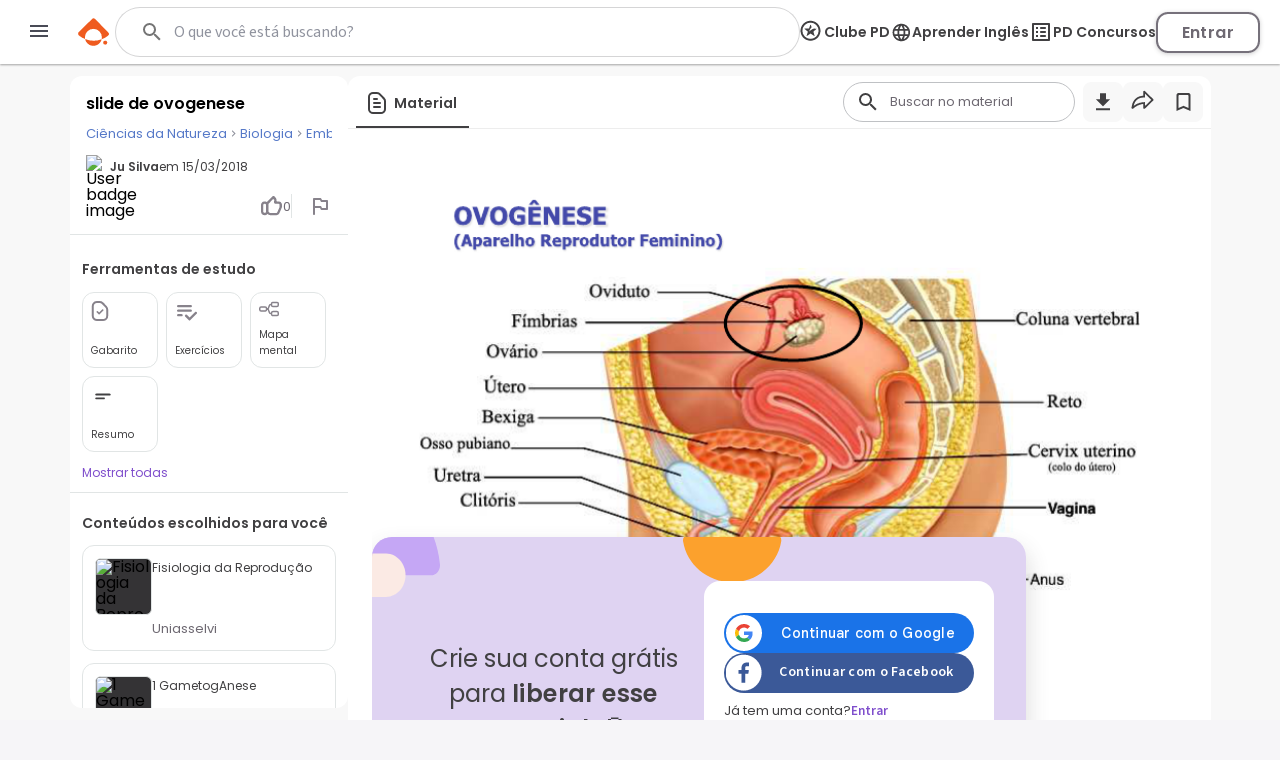

--- FILE ---
content_type: text/html; charset=utf-8
request_url: https://www.google.com/recaptcha/api2/aframe
body_size: 136
content:
<!DOCTYPE HTML><html><head><meta http-equiv="content-type" content="text/html; charset=UTF-8"></head><body><script nonce="3ygIWIedbDMikzw0UCoozg">/** Anti-fraud and anti-abuse applications only. See google.com/recaptcha */ try{var clients={'sodar':'https://pagead2.googlesyndication.com/pagead/sodar?'};window.addEventListener("message",function(a){try{if(a.source===window.parent){var b=JSON.parse(a.data);var c=clients[b['id']];if(c){var d=document.createElement('img');d.src=c+b['params']+'&rc='+(localStorage.getItem("rc::a")?sessionStorage.getItem("rc::b"):"");window.document.body.appendChild(d);sessionStorage.setItem("rc::e",parseInt(sessionStorage.getItem("rc::e")||0)+1);localStorage.setItem("rc::h",'1768948211249');}}}catch(b){}});window.parent.postMessage("_grecaptcha_ready", "*");}catch(b){}</script></body></html>